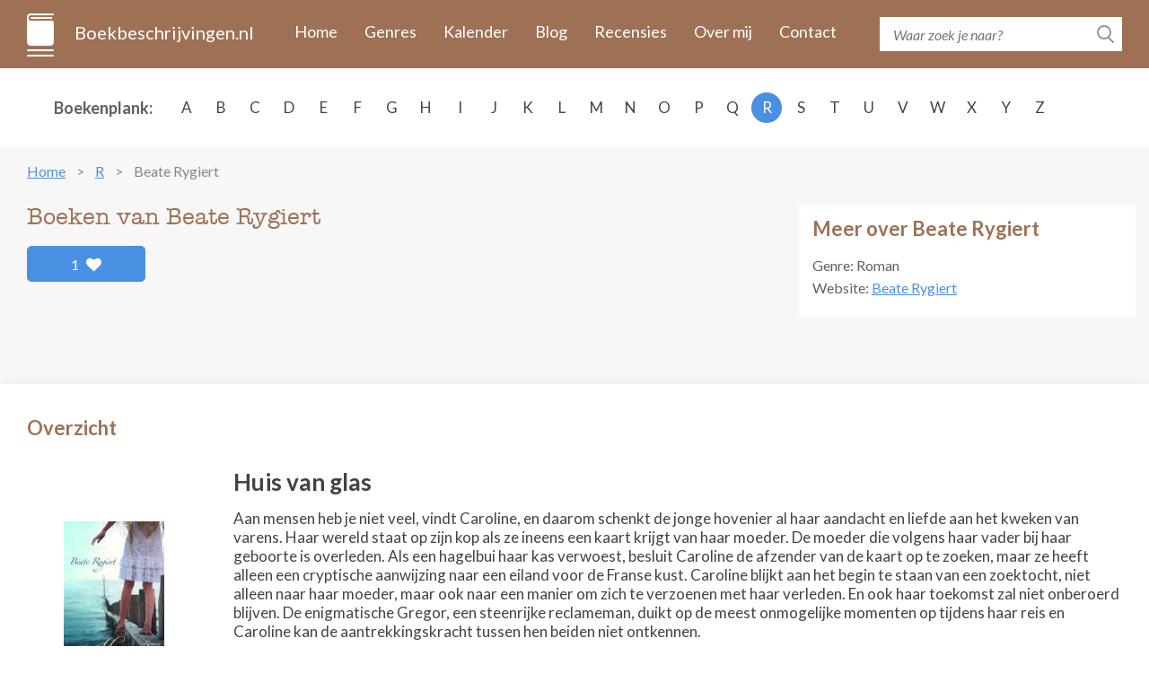

--- FILE ---
content_type: text/html; charset=UTF-8
request_url: https://www.boekbeschrijvingen.nl/rygiert-beate/rygiert.html
body_size: 5250
content:
<!DOCTYPE html>
<html lang="en">
<head>
    <meta charset="utf-8" />
	<title>De boeken van Beate Rygiert op volgorde - Boekbeschrijvingen.nl</title>
	
    <meta name="description" content="Alle boeken van Beate Rygiert in één overzicht met boekomslag, flaptekst en publicatie historie. Inclusief informatie over de series en de volgorde van de boeken.">
    <meta http-equiv="X-UA-Compatible" content="IE=edge" />
    <meta name="viewport" content="width=device-width, initial-scale=1.0, maximum-scale=1.0, user-scalable=0" />
    <link rel="shortcut icon" href="/img/favicon.png" />	
	<meta name="format-detection" content="telephone=no">

    <link rel="stylesheet" href="https://maxcdn.bootstrapcdn.com/bootstrap/3.3.7/css/bootstrap.min.css" integrity="sha384-BVYiiSIFeK1dGmJRAkycuHAHRg32OmUcww7on3RYdg4Va+PmSTsz/K68vbdEjh4u" crossorigin="anonymous" />
    <link href="https://fonts.googleapis.com/css?family=Lato:400,400i,700,700i&amp;subset=latin-ext" rel="stylesheet" />
    <link href="/css/fontawesome.css" rel="stylesheet" />
    <link href="/css/jquery.scrollbar.css" rel="stylesheet" />
    <link href="/css/main.css?ver=2019-10-31" rel="stylesheet" />
    <link href="/css/_retina.css" rel="stylesheet" />

    <!-- HTML5 shim and Respond.js for IE8 support of HTML5 elements and media queries -->
    <!--[if lt IE 9]>
    <script src="https://oss.maxcdn.com/html5shiv/3.7.2/html5shiv.min.js"></script>
    <script src="https://oss.maxcdn.com/respond/1.4.2/respond.min.js"></script>
    <![endif]-->
    <script src='https://www.google.com/recaptcha/api.js'></script>

<script async src="https://cdn.fuseplatform.net/publift/tags/2/2297/fuse.js"></script>
</head>
  <body>
    <!-- #total-wrap -->
    <div id="total-wrap">
      <div id="main-nav">
        <div class="container clearfix">
          <div id="main-nav-1" class="clearfix">
            <a href="/" class="logo">Boekbeschrijvingen.nl</a>
            <a href="javascript:void(0);" data-target="#main-nav-container" data-toggle="collapse" class="collapsed nav-toggle visible-xs visible-sm">
              <span></span>
              <span></span>
              <span></span>
            </a>
            <div id="main-nav-container" class="collapse">
                <ul>
                                                                        <li><a href="/">Home</a></li>
                                                    <li><a href="/genres.html">Genres</a></li>
                                                    <li><a href="/verschijningskalender.html">Kalender</a></li>
                                                    <li><a href="/blog.html">Blog</a></li>
                                                    <li><a href="/recensies.html">Recensies</a></li>
                                                    <li><a href="/over-ons.html">Over mij</a></li>
                                                    <li><a href="/contact.html">Contact</a></li>
                                                            </ul>
            </div> <!-- #main-nav-container -->
          </div> <!-- #main-nav-1 -->
          <div id="main-nav-2">
              <form action="/zoeken.html">
              <div class="search-form">
                  <input type="text" name="q" class="text-input" placeholder="Waar zoek je naar?" />
                <button type="submit" class="btn-search-submit"></button>
              </div>
            </form>
          </div> <!-- #main-nav-2 -->
        </div> <!-- .container -->
      </div> <!-- #main-nav -->
      <div class="choose-author-wrap">
        <div class="container clearfix">
          <div class="choose-author-label">Boekenplank:</div>
          <div class="choose-author-content">
            <div class="visible-xs visible-sm">
              <div class="choose-author-dropdown">
                <a href="javascript:void(0);" data-toggle="collapse" data-target=".choose-author-dropdown-content" class="choose-author-dropdown-value">Kies</a>
                <div class="choose-author-dropdown-content collapse">
                  <div class="scrollbar-macosx">
                    <ul>
                                                    <li><a href="/a.html">A</a></li>
                                                    <li><a href="/b.html">B</a></li>
                                                    <li><a href="/c.html">C</a></li>
                                                    <li><a href="/d.html">D</a></li>
                                                    <li><a href="/e.html">E</a></li>
                                                    <li><a href="/f.html">F</a></li>
                                                    <li><a href="/g.html">G</a></li>
                                                    <li><a href="/h.html">H</a></li>
                                                    <li><a href="/i.html">I</a></li>
                                                    <li><a href="/j.html">J</a></li>
                                                    <li><a href="/k.html">K</a></li>
                                                    <li><a href="/l.html">L</a></li>
                                                    <li><a href="/m.html">M</a></li>
                                                    <li><a href="/n.html">N</a></li>
                                                    <li><a href="/o.html">O</a></li>
                                                    <li><a href="/p.html">P</a></li>
                                                    <li><a href="/q.html">Q</a></li>
                                                    <li><a href="/r.html">R</a></li>
                                                    <li><a href="/s.html">S</a></li>
                                                    <li><a href="/t.html">T</a></li>
                                                    <li><a href="/u.html">U</a></li>
                                                    <li><a href="/v.html">V</a></li>
                                                    <li><a href="/w.html">W</a></li>
                                                    <li><a href="/x.html">X</a></li>
                                                    <li><a href="/y.html">Y</a></li>
                                                    <li><a href="/z.html">Z</a></li>
                                            </ul>
                  </div> <!-- .scrollbar-macosx -->
                </div>
              </div> <!-- .choose-author-dropdown -->
            </div> <!-- .visible-xs.visible-sm -->
            <div class="hidden-xs hidden-sm">
              <div class="choose-author-desktop-content">
                    <ul>
                                                                                    <li><a href="/a.html">A</a></li>
                                                                                                                <li><a href="/b.html">B</a></li>
                                                                                                                <li><a href="/c.html">C</a></li>
                                                                                                                <li><a href="/d.html">D</a></li>
                                                                                                                <li><a href="/e.html">E</a></li>
                                                                                                                <li><a href="/f.html">F</a></li>
                                                                                                                <li><a href="/g.html">G</a></li>
                                                                                                                <li><a href="/h.html">H</a></li>
                                                                                                                <li><a href="/i.html">I</a></li>
                                                                                                                <li><a href="/j.html">J</a></li>
                                                                                                                <li><a href="/k.html">K</a></li>
                                                                                                                <li><a href="/l.html">L</a></li>
                                                                                                                <li><a href="/m.html">M</a></li>
                                                                                                                <li><a href="/n.html">N</a></li>
                                                                                                                <li><a href="/o.html">O</a></li>
                                                                                                                <li><a href="/p.html">P</a></li>
                                                                                                                <li><a href="/q.html">Q</a></li>
                                                                                                                <li><a class="active" href="/r.html">R</a></li>
                                                                                                                <li><a href="/s.html">S</a></li>
                                                                                                                <li><a href="/t.html">T</a></li>
                                                                                                                <li><a href="/u.html">U</a></li>
                                                                                                                <li><a href="/v.html">V</a></li>
                                                                                                                <li><a href="/w.html">W</a></li>
                                                                                                                <li><a href="/x.html">X</a></li>
                                                                                                                <li><a href="/y.html">Y</a></li>
                                                                                                                <li><a href="/z.html">Z</a></li>
                                                                        </ul>
              </div>
            </div> <!-- .hidden-xs.hidden-sm -->
          </div> <!-- .choose-author-content -->
        </div> <!-- .container -->
      </div> <!-- .choose-author-wrap -->
      <div class="page-content">
        <div class="container">
            <div class="crumbtrail">
    <ul>
                                    <li><a href="/">Home</a></li>
                                                <li><a href="/r.html">R</a></li>
                                                <li><span>Beate Rygiert</span></li>
                        </ul>
</div> <!-- .crumbtrail -->
                                <div class="clearfix">
                        <div class="book-content-1-left">
                            <h1>Boeken van Beate Rygiert</h1>
                            <div id="author-likes">
                                                                    <a href="#" id="author-likes-button" data-author-id="2850" data-author-likes="1" class="btn-like pull-left">1 <span class="fas fa-heart"></span></a>
                                                            </div>
                            <div></div>
                        </div> <!-- .book-content-1-left -->
                                                                            <div class="book-content-1-right">
                                <div class="search-result-group-title">Meer over Beate Rygiert</div>
                                                                    <p>
                                    Genre: Roman                                    </p>
                                                                                                    
                                                                                                    <p>Website: <a target="_blank" href="http://www.beaterygiert.de" rel="nofollow">Beate Rygiert</a></p>
                                                                                            </div> <!-- .book-content-1-right -->
                                            </div> <!-- .clearfix -->
				        <br>
<div id="publift_book_header">
  <!-- 71161633/book_header/book_header -->
  <div data-fuse="22258963827"></div>
</div>
                    
                                                    <div class="blog-content clearfix">
                        <h2 class="search-result-group-title">Overzicht</h2>
                        <div>
                                                            <div class="search-result-group" id="14757">
                                <div class="clearfix">
                                    <div class="blog-item-title visible-xs"><span>Huis van glas</span></div>
									<div class="book-single-left">
                                    <span class="book-single-picture">
                                      <img src="/images/14757/huis-van-glas.jpg" alt="Huis van glas" class="img-responsive" />
                                    </span>
                                                                            <div  id="book-buy-now-14757" class="books-list-buy-now">
                                            <div class="loader"></div>
                                        </div> <!-- .books-list-buy-now -->
                                                                        <div class="book-likes">
                                                                                    <a href="#" class="book-likes-button btn-like pull-left" data-book-id="14757" data-book-likes="0">Leuk <span class="fas fa-heart"></span></a>
                                                                            </div>
                                  </div> <!-- .book-single-left -->
                                  <div class="book-single-right">
                                    <div class="book-collapsible-content-2" id="book-expand-14757">
                                        <div class="book-single-content">
                                            <div class="blog-item-title hidden-xs"><span>Huis van glas</span></div>
                                            <div>Aan mensen heb je niet veel, vindt Caroline, en daarom schenkt de jonge hovenier al haar aandacht en liefde aan het kweken van varens.

Haar wereld staat op zijn kop als ze ineens een kaart krijgt van haar moeder. De moeder die volgens haar vader bij haar geboorte is overleden. Als een hagelbui haar kas verwoest, besluit Caroline de afzender van de kaart op te zoeken, maar ze heeft alleen een cryptische aanwijzing naar een eiland voor de Franse kust.

Caroline blijkt aan het begin te staan van een zoektocht, niet alleen naar haar moeder, maar ook naar een manier om zich te verzoenen met haar verleden. En ook haar toekomst zal niet onberoerd blijven. De enigmatische Gregor, een steenrijke reclameman, duikt op de meest onmogelijke momenten op tijdens haar reis en Caroline kan de aantrekkingskracht tussen hen beiden niet ontkennen.</div>
                                                                                    </div> <!-- .book-single-content -->
                                                                                                                                                                    <div class="book-single-bottom clearfix">
                                                <div class="book-single-bottom-right">
                                                    <span class="bsbr-label">Schrijver:</span> <span class="bsbr-value">Beate Rygiert</span>
                                                    <br />
                                                                                                        <span class="bsbr-label">Oorspronkelijke titel:</span> <span class="bsbr-value">Das Liebesleben der Farne</span>
                                                    <br />
                                                                                                                                                            <span class="bsbr-label">Eerste uitgave:</span> <span class="bsbr-value">2009</span>
                                                    <br />
                                                                                                                                                            <span class="bsbr-label">ISBN/EAN:</span> <span class="bsbr-value">978-90-475-1228-8</span>
                                                    <br />
                                                                                                                                                                                                                                                                                <span class="bsbr-label">Uitgever:</span> <span class="bsbr-value">Unieboek</span>
                                                                                                                                                            </div> <!-- .book-single-bottom-right -->
                                            </div> <!-- .book-single-bottom -->
                                                                            </div> <!-- .book-collapsible-content -->
                                  </div> <!-- .book-single-right -->
                                </div> <!-- .clearfix -->
                                </div> <!-- .search-result-group -->
                                                    </div>
                    </div> <!-- .blog-content -->
                                <br>
<div id="publift_book_footer">
  <!-- 71161633/book_footer/book_footer -->
  <div data-fuse="22258963833"></div>
</div>
                                  </div> <!-- .container -->
      </div> <!-- .page-content -->
        <div id="page-loader"></div>

    </div> <!-- #total-wrap -->
    <div id="footer">
              <div id="footer-1">
        <div class="container">
          <div class="row">
            <div class="footer-col col-sm-4">
              <h3>Populaire schrijvers</h3>
              <ul>
                                            <li><a href="/mcfadden-freida/mcfadden.html">McFadden, Freida</a></li>
                                            <li><a href="/arlidge-mj/arlidge.html">Arlidge, M.J.</a></li>
                                            <li><a href="/slaughter-karin/slaughter.html">Slaughter, Karin</a></li>
                                            <li><a href="/baldacci-david/baldacci.html">Baldacci, David</a></li>
                                            <li><a href="/brown-dan/brown.html">Brown, Dan</a></li>
                                  </ul>
            </div> <!-- .footer-col -->
            <div class="footer-col col-sm-4">
              <h3>Nieuwe schrijvers</h3>
              <ul>
                                            <li><a href="/mara-blake/mara.html">Mara, Blake</a></li>
                                            <li><a href="/skybaeck-frida/skybaeck.html">Skybäck, Frida</a></li>
                                            <li><a href="/robinson-emma/robinson.html">Robinson, Emma</a></li>
                                            <li><a href="/duncan-tessa/duncan.html">Duncan, Tessa</a></li>
                                            <li><a href="/vincent-tille/vincent.html">Vincent, Tille</a></li>
                                  </ul>
            </div> <!-- .footer-col -->
            <div class="footer-col col-sm-4">
              <h3>Populaire boeken</h3>
              <ul>
                                            <li><a href="/sabard-clarisse/sabard.html#34786">Sabard, Clarisse</a> <span class="footer-author-note">- Flora's erfenis</span></li>
                                            <li><a href="/mcfadden-freida/mcfadden.html#34180">McFadden, Freida</a> <span class="footer-author-note">- De crash</span></li>
                                            <li><a href="/mcfadden-freida/mcfadden.html#35030">McFadden, Freida</a> <span class="footer-author-note">- De draagmoeder</span></li>
                                            <li><a href="/arlidge-mj/arlidge.html#34865">Arlidge, M.J.</a> <span class="footer-author-note">- De grootste fout</span></li>
                                            <li><a href="/mcfadden-freida/mcfadden.html#31119">McFadden, Freida</a> <span class="footer-author-note">- De hulp</span></li>
                                  </ul>
            </div> <!-- .footer-col -->
          </div> <!-- .row -->
        </div> <!-- .container -->
      </div> <!-- #footer-1 -->
              <div id="footer-2">
        <div class="container">
            <p>Copyright © 2026 <a href="https://www.boekbeschrijvingen.nl/">Boekbeschrijvingen.nl</a></p>
            <div class="fotter-2-resources"><a href="/uitgeverijen.html">Uitgeverijen</a></div>
        </div> <!-- .container -->
<div id="publift_desk_footer_placeholder"></div>
<div id="publift_desk_footer_sticky" style="position: fixed; bottom: 0; left: 0; right: 0;">
  <!-- 71161633/desk_footer_sticky_/desk_footer_sticky  -->
  <div data-fuse="22258963719"></div>
</div>
<script>
  window.setInterval(publift_desk_footer_height, 1000);
  function publift_desk_footer_height() {
    $('#publift_desk_footer_placeholder').css('height', $('#publift_desk_footer_sticky').css('height'));
  }
</script>
<div id="publift_mob_footer_placeholder"></div>
<div id="publift_mob_footer_sticky" style="position: fixed; bottom: 0; left: 0; right: 0;">
  <!-- 71161633/mob_footer_sticky/mob_footer_sticky -->
  <div data-fuse="22258963818"></div>
</div>
<script>
  window.setInterval(publift_mob_footer_height, 1000);
  function publift_mob_footer_height() {
    $('#publift_mob_footer_placeholder').css('height', $('#publift_mob_footer_sticky').css('height'));
  }
</script>
      </div> <!-- #footer-2 -->
    </div> <!-- #footer -->

    <!-- To detect which environment we are in -->
    <div id="environment-xs" class="visible-xs"></div>
    <div id="environment-sm" class="visible-sm"></div>
    <div id="environment-md" class="visible-md"></div>
    <div id="environment-lg" class="visible-lg"></div>

    <script src="https://code.jquery.com/jquery-3.2.1.min.js" integrity="sha256-hwg4gsxgFZhOsEEamdOYGBf13FyQuiTwlAQgxVSNgt4=" crossorigin="anonymous"></script>
    <script src="https://maxcdn.bootstrapcdn.com/bootstrap/3.3.7/js/bootstrap.min.js" integrity="sha384-Tc5IQib027qvyjSMfHjOMaLkfuWVxZxUPnCJA7l2mCWNIpG9mGCD8wGNIcPD7Txa" crossorigin="anonymous"></script>
    <script src="//cdnjs.cloudflare.com/ajax/libs/jquery-form-validator/2.3.26/jquery.form-validator.min.js"></script>
    <script src="/js/jquery-ui.min.js"></script>
    <script src="/js/jquery.scrollTo.js"></script>
    <script src="/js/jquery.bxslider-responsive.js"></script>
    <script src="/js/jquery.autosize.js"></script>
    <script src="/js/jquery.scrollbar.js"></script>
    <script src="/js/main.js?ver=2019-10-28"></script>
	
	<!-- Global site tag (gtag.js) - Google Analytics -->
	<script async src="https://www.googletagmanager.com/gtag/js?id=UA-82761028-5"></script>
	<script>
	  window.dataLayer = window.dataLayer || [];
	  function gtag(){dataLayer.push(arguments);}
	  gtag('js', new Date());
	  gtag('config', 'UA-82761028-5', { 'anonymize_ip': true });
	  gtag('config', 'AW-875251980');
	</script>
  </body>
</html><script>
var isBolcomApiCall = true;

$(function() {
    var bookId = 14757;
    var params = {"book_id": bookId, "amount": 1};
    $.get("/books/add_visitor_hits", params);
    
    if (isBolcomApiCall) {
        $('.loader').show();

        var params = {'author_id': 2850};

        $.get("/authors/get_book_prices", params, function(data) {
            $.each(JSON.parse(data), function(key, bookData) {
                var bookId = bookData.book_id;
                var bookOutUrl = bookData.book_out_url;
                var bookPrice = bookData.book_price;

                if (bookPrice !== null && typeof bookPrice !== "undefined" && bookPrice !== "" && bookPrice.length !== 0) {
                    $('#book-buy-now-' + bookId).html('<a rel="nofollow" target="_blank" href="' + bookOutUrl + '" class="btn-buy-now">Koop Nu €' + bookPrice + '</a>');
                } else {
                    $('#book-buy-now-' + bookId).html('');
                }

                $('.loader').hide();
            });
        });
    }
    
    $('#author-likes-button').click(function(event) {
        event.preventDefault();
        var current = this;
        
        var authorId = $(current).data('author-id');
        var authorLikes = $(current).data('author-likes');
        var params = {"author_id": authorId};
        
        $.get("/authors/add_likes", params, function(data) {
            var likes = authorLikes + 1;
            $(current).replaceWith($('<span class="btn-like pull-left">' + likes + ' <span class="fas fa-heart"></span>' + '</span>'));
        });
    });
    
    $('.book-likes-button').click(function(event) {
        event.preventDefault();
        var current = this;
        
        var bookId = $(current).data('book-id');
        var bookLikes = $(current).data('book-likes');
        var params = {"book_id": bookId};
        
        $.get("/books/add_likes", params, function(data) {
            var likes = bookLikes + 1;
            $(current).replaceWith($('<span class="btn-like pull-left">' + likes + ' <span class="fas fa-heart"></span>' + '</span>'));
        });
    });
    
});    
</script>
<style>
.loader {
    border: 16px solid #f3f3f3; /* Light grey */
    border-top: 16px solid #3498db; /* Blue */
    border-radius: 50%;
    width: 15px;
    height: 15px;
    animation: spin 2s linear infinite;
    margin: 5px auto;
}

@keyframes spin {
    0% { transform: rotate(0deg); }
    100% { transform: rotate(360deg); }
}
</style>



--- FILE ---
content_type: text/html; charset=UTF-8
request_url: https://www.boekbeschrijvingen.nl/authors/get_book_prices?author_id=2850
body_size: 75
content:
[{"book_id":"14757","book_out_url":"\/out\/14757.html","book_price":""}]

--- FILE ---
content_type: text/html; charset=utf-8
request_url: https://www.google.com/recaptcha/api2/aframe
body_size: -88
content:
<!DOCTYPE HTML><html><head><meta http-equiv="content-type" content="text/html; charset=UTF-8"></head><body><script nonce="PgPf_JAeEmuFYyEpUDmarA">/** Anti-fraud and anti-abuse applications only. See google.com/recaptcha */ try{var clients={'sodar':'https://pagead2.googlesyndication.com/pagead/sodar?'};window.addEventListener("message",function(a){try{if(a.source===window.parent){var b=JSON.parse(a.data);var c=clients[b['id']];if(c){var d=document.createElement('img');d.src=c+b['params']+'&rc='+(localStorage.getItem("rc::a")?sessionStorage.getItem("rc::b"):"");window.document.body.appendChild(d);sessionStorage.setItem("rc::e",parseInt(sessionStorage.getItem("rc::e")||0)+1);localStorage.setItem("rc::h",'1768289611517');}}}catch(b){}});window.parent.postMessage("_grecaptcha_ready", "*");}catch(b){}</script></body></html>

--- FILE ---
content_type: text/css
request_url: https://www.boekbeschrijvingen.nl/css/main.css?ver=2019-10-31
body_size: 6658
content:
/* * * Mobile + General * * */
@font-face {
	font-family: 'AmericanTypewriter';
	src: url('./webfonts/AmericanTypewriter.eot?#iefix') format('embedded-opentype'),  url('./webfonts/AmericanTypewriter.woff') format('woff'), url('./webfonts/AmericanTypewriter.ttf')  format('truetype'), url('./webfonts/AmericanTypewriter.svg#AmericanTypewriter') format('svg');
	font-weight: normal;
 	font-style: normal;
}
html{
}
body{
	font-family: 'Lato', sans-serif;
	line-height: 1.2941;
	font-size: 17px;
	color: #434343;
}
.font-american{
	font-family: 'AmericanTypewriter', sans-serif;
}
a{
	transition: all .3s;
	text-decoration: underline;
	color: #4A90E2;
}
a:hover, a:active, a:focus{
	text-decoration: none;
}
.img-fullwidth{
	width: 100%;
	display: block;
}
.bgr-stretch{
	background-repeat: no-repeat;
	background-position: 50% 50%;
	background-size: cover;
}
*:first-child{
	margin-top: 0;
}
*:last-child{
	margin-bottom: 0;
}
img{
	max-width: 100%;
}
.nav-plain > ul, .plain-nav > ul{
	font-size: 0;
	margin: 0;
	padding: 0;
	list-style-type: none;
}
.nav-plain > ul > li, .plain-nav > ul > li{
	vertical-align: middle;
	display: inline-block;
}
.upper, .uppercase{
	text-transform: uppercase;
}
.nowrap{
	white-space: nowrap;
}
.bx-wrapper{
	position: relative;
}
.bxslider{
	margin: 0;
	padding: 0;
	list-style-type: none;
}
#total-wrap{
	overflow: hidden;
}

/* * Footer * */
#footer{
	color: #FFE7D3;
	font-size: 16px;
}
#footer a{
	color: #FFE7D3;
	text-decoration: none;
}
#footer a:hover, #footer a:active, #footer a:focus{
	color: #fff;
	text-decoration: underline;
}
#footer-1{
	background-color: #9E7155;
	padding: 26px 0 1px;
}
#footer-2{
	background-color: #825D46;
	padding: 17px 0;
}
#footer h3{
	font-size: 24px;
	font-weight: normal;
	font-family: 'AmericanTypewriter', sans-serif;
	margin-bottom: 20px;
	color: #fff;
}
.footer-author-note{
	font-style: italic;
}
#footer-1 a{
	font-weight: bold;
}
#footer-1 ul{
	margin: 0;
	padding: 0;
	list-style-type: none;
}
#footer-1 li+li{
	margin-top: 8px;
}
.footer-col{
	margin-bottom: 65px;
}

/* * About page * */
.page-content{
	background-color: #f7f7f7;
	padding: 17px 0 68px;
}
h1, h2{
	font-family: 'AmericanTypewriter', sans-serif;
	font-size: 26px;
	color: #9E7155;
	margin: 0 0 18px;
	font-weight: normal;
}
.crumbtrail{
	margin-bottom: 27px;
	color: #878787;
}
.crumbtrail ul{
	font-size: 0;
	margin: 0;
	padding: 0;
	list-style-type: none;
}
.crumbtrail li{
	font-size: 16px;
	display: inline-block;
}
.crumbtrail li+li:before{
	content: '>';
	margin: 0 12px;
}
.about-banner-link{
	font-size: 11px;
	text-align: right;
}
.about-banner-link a{
	color: #0053E3;
}
.about-banner-wrap{
	margin: 27px auto 32px;
	max-width: 320px;
}
.about-banner{
	text-decoration: none;
	display: block;
	color: #fff !important;
	padding: 7px 18px 0 12px;
	margin-bottom: 10px;
	/* Permalink - use to edit and share this gradient: http://colorzilla.com/gradient-editor/#4393f8+0,69caf0+100 */
	background: #4393f8; /* Old browsers */
	background: -moz-linear-gradient(left,  #4393f8 0%, #69caf0 100%); /* FF3.6-15 */
	background: -webkit-linear-gradient(left,  #4393f8 0%,#69caf0 100%); /* Chrome10-25,Safari5.1-6 */
	background: linear-gradient(to right,  #4393f8 0%,#69caf0 100%); /* W3C, IE10+, FF16+, Chrome26+, Opera12+, Safari7+ */
	filter: progid:DXImageTransform.Microsoft.gradient( startColorstr='#4393f8', endColorstr='#69caf0',GradientType=1 ); /* IE6-9 */
}
.about-banner-content{
	display: block;
	text-align: center;
	width: 100%;
	float: left;
	padding-top: 5px;
	padding-bottom: 10px;
}
.about-banner-title{
	display: block;
	font-size: 22px;
	font-weight: bold;
	margin-bottom: 5px;
}
.about-banner-text{
	display: block;
	font-size: 14px;
	font-style: italic;
	line-height: 1;
}
.about-banner-picture{
	margin-left: -76px;
	width: 76px;
	float: left;
	display: block;
}
.choose-author-wrap{
	color: #606060;
	background-color: #fff;
	padding: 21px 0;
	text-align: right;
	font-size: 0;
	white-space: nowrap;
}
.choose-author-label{
	font-size: 18px;
	font-weight: bold;
	vertical-align: middle;
	margin-right: 23px;
	display: inline-block;
	white-space: normal;
}
.choose-author-content{
	vertical-align: middle;
	display: inline-block;
	width: 114px;
	white-space: normal;
}
.choose-author-dropdown{
	border: 1px solid #a2a2a2;
	border-radius: 4px;
	position: relative;
	background-color: #fff;
}
.choose-author-dropdown-value{
	font-size: 16px;
	color: #434343 !important;
	text-decoration: none;
	padding-left: 12px;
	padding-right: 30px;
	text-align: left;
	display: block;
	line-height: 41px;
	position: relative;
	height: 41px;
	overflow: hidden;
    white-space: nowrap;
    text-overflow: ellipsis;
}
.choose-author-dropdown-value:after{
	content: '';
	background-image: url(../img/icon-select-dd-1.png);
	width: 14px;
	height: 7px;
	right: 10px;
	top: 18px;
	position: absolute;
}
.choose-author-dropdown-content{
	background-color: #fff;
	margin-top: -3px;
	border: 1px solid #a2a2a2;
	border-top: none;
	border-radius: 0 0 4px 4px;
	position: absolute;
	left: -1px;
	top: 100%;
	right: -1px;
	z-index: 900;
}
.choose-author-dropdown-content ul{
	margin: 0;
	padding: 0 12px 12px;
	list-style-type: none;
}
.choose-author-dropdown-content li{
	font-size: 17px;
	text-align: left;
}
.choose-author-dropdown-content a{
	color: #434343;
	text-decoration: none;
	padding: 0 3px;
	display: block;
	overflow: hidden;
    white-space: nowrap;
    text-overflow: ellipsis;
}
.choose-author-dropdown-content a:hover, .choose-author-dropdown-content a:active, .choose-author-dropdown-content a:focus{
	color: #434343;
	text-decoration: underline;
}

/* * Main nav * */
.logo{
	font-size: 20px;
	color: #fff !important;
	background-image: url(../img/logo-icon.png);
	background-repeat: no-repeat;
	text-decoration: none;
	padding-left: 53px;
	height: 48px;
	float: left;
	padding-top: 9px;
	background-position: 0 0;
	width: 250px;
	position: relative;
}
#main-nav{
	background-color: #9e7155;
}
#main-nav-1{
	position: relative;
	padding: 17px 0;
}
#main-nav-1-instead{
	height: 82px;
}
#main-nav-2{
	padding: 4px 0 18px;
	position: relative;
}
.search-form{
	position: relative;
}
.search-form .text-input{
	background-color: #fff;
	padding: 8px 15px;
	height: 38px;
	border: none;
	width: 100%;
	font-size: 16px;
	font-style: italic;
}
.btn-search-submit{
	background-color: transparent;
	border: none;
	width: 38px;
	height: 38px;
	position: absolute;
	top: 0;
	right: 0;
	background-image: url(../img/icon-search.png);
	background-repeat: no-repeat;
	background-position: 50% 50%;
}
.nav-toggle{
	width: 60px;
	height: 60px;
	float: right;
	padding-top: 15px;
	position: absolute;
	margin-right: -15px;
	top: 8px;
	right: 0;
}
.nav-toggle > span{
	margin: 0 auto;
	width: 30px;
	height: 4px;
	display: block;
	background-color: #fff;
	border-radius: 1px;
	position: absolute;
	left: 15px;
	border-radius: 2px;
}
.nav-toggle > span:nth-child(2){
	-webkit-transition: background .3s;
	transition: background .3s;
	top: 30px;
}
.nav-toggle > span:nth-child(1),
.nav-toggle > span:nth-child(3){
	-webkit-transition-duration: 0.3s, 0.3s;
	transition-duration: 0.3s, 0.3s;
	-webkit-transition-delay: 0.3s, 0;
	transition-delay: 0.3s, 0;
}
.nav-toggle > span:nth-child(1){
	-webkit-transition-property: top, -webkit-transform;
	transition-property: top, transform;
	top: 20px;
}
.nav-toggle > span:nth-child(3) {
	-webkit-transition-property: top, -webkit-transform;
	transition-property: top, transform;
	top: 40px;
}
.nav-toggle.active {
}
.nav-toggle.active > span:nth-child(2){
	background-color: transparent;
}
.nav-toggle.active > span:nth-child(1) {
	position: absolute;
	top: 50%;
	-webkit-transform: rotate(45deg);
	-ms-transform: rotate(45deg);
	transform: rotate(45deg);
}
.nav-toggle.active > span:nth-child(3) {
	position: absolute;
	top: 50%;
	-webkit-transform: rotate(-45deg);
	-ms-transform: rotate(-45deg);
	transform: rotate(-45deg);
}
.nav-toggle.active > span:nth-child(1),
.nav-toggle.active > span:nth-child(3){
	-webkit-transition-delay: 0, 0.3s;
	transition-delay: 0, 0.3s;
}
#main-nav-container{
	clear: both;
	text-align: center;
}
#main-nav-container > ul{
	font-size: 0;
	margin: 0;
	padding: 23px 0 0;
	list-style-type: none;
}
#main-nav-container > ul > li{
	font-size: 22px;
}
#main-nav-container > ul > li+li{
	margin-top: 20px;
}
#main-nav-container > ul > li > a{
	color: #fff;
	text-decoration: none;
	border-bottom: 3px solid transparent;
	display: inline-block;
	padding-bottom: 6px;
}
#main-nav-container > ul > li > a:hover, #main-nav-container > ul > li.active > a{
	border-bottom: 3px solid #e6d9d0;
}

/* * Blog * */
.blog-content{
	background-color: #fff;
	padding: 35px 15px 45px;
	margin: 39px -15px 0;
	box-shadow: 0 2px 13px rgba(0,0,0,.08);
}
.blog-item-likes{
	font-size: 16px;
}
.blog-item-likes .fa-heart{
	color: #92c72f;
}
.blog-item{
	margin-bottom: 45px;
}
.blog-item-picture{
	width: 91px;
	float: left;
	margin: 0 30px 25px 0;
	position: relative;
}
.blog-item-title{
	font-size: 26px;
	line-height: 32px;	
	font-weight: bold;
	margin-bottom: 10px;

        font-family: 'Lato', sans-serif;
        color: #434343;
}
.blog-item-top{
	margin-bottom: 10px;
	position: relative;
}
.blog-item-title a{
	color: #434343;
	text-decoration: none;
}
.blog-item-content{
	margin-top: -5px;
}
.btn-show-more{
	font-size: 16px;
	color: #5d9be5;
	text-decoration: none;
	padding: 7px 15px;
	text-align: center;
	min-width: 140px;
	border: 1px solid #5d9be5;
	border-radius: 5px;
	display: inline-block;
}
.btn-show-more:hover, .btn-show-more:active, .btn-show-more:focus{
	color: #fff;
	background-color: #5d9be5;
	text-decoration: none;
}
.blog-banner{
	color: #fff;
	text-align: center;
	padding: 5px 0 14px;
	display: block;
	color: #fff !important;
	text-decoration: none;
	/* Permalink - use to edit and share this gradient: http://colorzilla.com/gradient-editor/#79ffdd+0,0869ee+100 */
	background: #79ffdd; /* Old browsers */
	background: -moz-linear-gradient(45deg,  #79ffdd 0%, #0869ee 100%); /* FF3.6-15 */
	background: -webkit-linear-gradient(45deg,  #79ffdd 0%,#0869ee 100%); /* Chrome10-25,Safari5.1-6 */
	background: linear-gradient(45deg,  #79ffdd 0%,#0869ee 100%); /* W3C, IE10+, FF16+, Chrome26+, Opera12+, Safari7+ */
	filter: progid:DXImageTransform.Microsoft.gradient( startColorstr='#79ffdd', endColorstr='#0869ee',GradientType=1 ); /* IE6-9 fallback on horizontal gradient */
}
.blog-banner-top{
	margin: 0 auto;
	display: block;
	margin-bottom: 19px;
}
.blog-banner .about-banner-title{
	font-size: 26px;
	margin-bottom: 6px;
}
.blog-banner .about-banner-text{
	font-size: 18px;
	line-height: 1;
}
.blog-item:last-child{
	margin-bottom: 0;
}
.blog-related-wrap{
	border-top: 1px solid #a88067;
	padding-top: 40px;
	margin-top: 50px;
}
.blog-related-wrap h1, .blog-related-wrap h2{
	margin-bottom: 40px;
}
.blog-single-item-content{
	margin-bottom: 34px;
}
.blog-single-item-picture{
	margin-bottom: 30px;
}
.btn-like{
	color: #fff;
	background-color: #4a90e2;
	text-align: center;
	text-decoration: none;
	border: 1px solid #4a90e2;
	border-radius: 5px;
	width: 132px;
	height: 40px;
	line-height: 40px;
	font-size: 16px;
}
.btn-like:hover, .btn-like:active, .btn-like:focus{
	color: #4a90e2;
	background-color: #fff;
}
.btn-share{
	font-size: 18px;
	color: #fff;
	background-color: #ff6200;
	text-align: center;
	text-decoration: none;
	border: 1px solid #ff6200;
	border-radius: 5px;
	width: 132px;
	height: 42px;
	line-height: 40px;
}
.btn-share:hover, .btn-share:active, .btn-share:focus{
	color: #ff6200;
	background-color: #fff;
}
.blog-single-item .blog-item-top{
	margin-bottom: 17px;
}

/* * Search results * */
.search-result-group{
}
.search-result-group+.search-result-group{
	border-top: 1px solid #a88067;
	margin-top: 36px;
	padding-top: 38px;
}
.search-result-item{
	font-size: 16px;
	/*margin-bottom: 7px;*/
	color: #606060;
}
.search-result-group-title{
	font-size: 22px;
	font-weight: bold;
	color: #9E7155;
	margin-bottom: 30px;
	font-family: 'Lato', sans-serif;
	line-height: 1.2941;
}
.search-result-item a{
	color: #606060;
	text-decoration: none;
}
.search-result-item a:hover, .search-result-item a:active, .search-result-item a:focus{
	text-decoration: underline;
}
.search-result-item div {
	margin-bottom: 5px;
}


/* * Book * */
.book-content-1-right{
	padding: 13px 15px 17px;
	font-size: 16px;
	background-color: #fff;
	margin: 0 -15px;
	color: #606060;
}
.book-content-1-right .search-result-group-title{
	margin-bottom: 17px;
}
.book-content-1-right p{
	margin-bottom: 5px;
}
.book-content-1-right{
	margin-bottom: 35px;
}
.book-single-camera{
	min-height: 54px;
	font-size: 13px;
	background-color: #faf7f2;
	background-image: url(../img/icon-camera.png);
	background-repeat: no-repeat;
	background-position: 13px 50%;
	background-size: 52px auto;
	line-height: 16px;
	margin-bottom: 10px;
	padding: 14px 14px 14px 90px;
}
.book-single-content{
	margin-bottom: 45px;
}
.book-single-left{
	margin-bottom: 5px;
	position: relative;
}
.book-single-bottom{
	background-color: #fafafa;
	padding: 15px 10px;
}
.book-single-bottom-left{
	background-color: #fff;
	margin-bottom: 20px;
	padding: 15px 10px 15px 0;
}
.book-single-bottom-right{
	font-size: 13px;
	line-height: 16px;
	padding: 0 10px;
}
.book-single-content ul,
.book-single-content ol {
    list-style-position: inside;
	padding: 0;
}
.bsbr-label{
	width: 130px;
	display: inline-block;
	font-size: 13px;
}
.bsbr-value{
	font-size: 13px;
}
.book-single-bottom-left-link{
	font-size: 32px;
	font-weight: bold;
	text-align: center;
	line-height: 42px;
	padding-right: 175px;
	width: 100%;
	float: left;
}
.book-single-bottom-left-link a{
	color: #000;
	text-decoration: none;
}
.book-single-bottom-left-btn{
	margin-left: -175px;
	width: 175px;
	float: left;
}
.btn-buy-now{
	max-width: 175px;
	margin: 0 auto;
	font-size: 18px;
	color: #fff;
	background-color: #ff6200;
	border: 1px solid #ff6200;
	text-align: center;
	text-decoration: none;
	line-height: 40px;
	border-radius: 5px;
	width: 100%;
	height: 40px;
	display: block;
}
.btn-buy-now:hover, .btn-buy-now:active, .btn-buy-now:focus{
	color: #ff6200;
	background-color: #fff;
}

/* * Books * */
.books-quick-search{
    margin: 40px 0;
    width: 100%;
}

@media (min-width: 768px) {
    .books-quick-search {
        width: 50%;
        float: left;
    }
}
@media (min-width: 992px) {
    .books-quick-search {
        width: 40%;
        float: left;
    }
}
@media (min-width: 1200px) {
    .books-quick-search {
        /*width: 35%;*/
        width: 40%;
        float: left;
    }
}
.books-quick-search-1{
	width: 130px;
	float: left;
	font-size: 18px;
    font-weight: bold;
    color: #606060;
    line-height: 42px;
}
.books-quick-search-2{
	margin-left: -130px;
	width: 100%;
	float: left;
	padding-left: 130px;
}
.books-quick-search-2 .choose-author-dropdown{
	max-width: 300px;
}
.books-block{
	margin-bottom: 40px;
}
.books-list-1{
	margin: 0 -10px;
}
.books-list-1 > div{
	padding-left: 10px;
	padding-right: 10px;
}
.book-item-1{
	margin-bottom: 20px;
}
.book-item-1:nth-child(2n+1){
	clear: both;
}
.book-item-1-link{
	font-size: 16px;
	color: #606060;
	text-decoration: none;
	display: block;
	line-height: 18px;
}
.book-item-1-link:hover, .book-item-1-link:active, .book-item-1-link:focus{
	color: #000;
	text-decoration: none;
}
.book-item-1-picture{
	margin-bottom: 12px;
	display: block;
	padding-top: 150%;
    position: relative;
    max-width: 170px;
}
.book-single-picture{
	display: block;
	padding-top: 150%;
    position: relative;
    max-width: 194px;
}
.book-item-1-picture img, .book-single-picture img{
	position: absolute;
	left: 50%;
	top: 50%;
	-webkit-transform: translate(-50%, -50%);
	transform: translate(-50%, -50%);
	max-width: 100% !important;
	width: auto !important;
}
.book-item-1-title{
	display: block;
}
.dbo-ttl{
	margin-top: 65px;
}
.book-single-right .blog-item-title{
	margin-bottom: 14px;
}
.books-list-buy-now{
	margin-top: 18px;
}
.book-collapsible-content{
	margin-bottom: 20px;
	position: relative;
	max-height: 485px;
	overflow: hidden;
	transition: max-height 1s;
}
.book-collapsible-content:after{
	content: '';
	height: 175px;
    position: absolute;
    left: 0;
    right: 0;
    bottom: 0;
    transition: opacity .3s;
	/* Permalink - use to edit and share this gradient: http://colorzilla.com/gradient-editor/#1e5799+0,ffffff+100&0+0,1+100 */
	background: -moz-linear-gradient(top,  rgba(255,255,255,0) 0%, rgba(255,255,255,1) 100%); /* FF3.6-15 */
	background: -webkit-linear-gradient(top,  rgba(255,255,255,0) 0%,rgba(255,255,255,1) 100%); /* Chrome10-25,Safari5.1-6 */
	background: linear-gradient(to bottom,  rgba(255,255,255,0) 0%,rgba(255,255,255,1) 100%); /* W3C, IE10+, FF16+, Chrome26+, Opera12+, Safari7+ */
	filter: progid:DXImageTransform.Microsoft.gradient( startColorstr='#001e5799', endColorstr='#ffffff',GradientType=0 ); /* IE6-9 */
}
.book-collapsible-content.active{
	max-height: 2000px;
	margin-bottom: 0;
}
.book-collapsible-content.active:after{
	opacity: 0;
}
.books-list-buy-now .btn-buy-now{
	margin: 0;
}

/* * Contact * */
.contact-submit-wrap{
	text-align: center;
}
.form-row{
	margin-bottom: 40px;
}
.form-label-wrap{
	margin-bottom: 12px;
}
.form-label-wrap label{
	font-size: 18px;
	font-weight: bold;
	color: #606060;
	margin: 0;
	float: left;
}
.form-error-message{
	font-size: 14px;
	color: #D0021B;
	padding-top: 5px;
	float: right;
}
.form-width-1{
	max-width: 370px;
}
.form-width-2{
	max-width: 800px;
}
.btn-submit{
	font-size: 18px;
	color: #fff;
	background-color: #4a90e2;
	line-height: 42px;
	border-radius: 5px;
	width: 130px;
	height: 42px;
	display: inline-block;
	border: none;
	text-decoration: none;
	transition: all .3s;
}
.btn-submit:hover, .btn-submit:active, .btn-submit:focus{
	color: #fff;
	background-color: #90afd3;
}
.form-row .text-input{
	font-size: 16px;
	color: #434343;
	padding: 8px 15px;
	border: 1px solid #cbcbcb;
	display: block;
	width: 100%;
}
.error.form-row .text-input{
	border: 1px solid #D0021B;
}

/* * Z * */
.book-list-filter-label{
	font-size: 18px;
	font-weight: bold;
	color: #606060;
	margin-bottom: 12px;
}
.book-list-filter+.book-list-filter{
	margin-top: 36px;
}
.book-list-filters{
	margin-bottom: 35px;
}
.tbl-book-list{
	border-collapse: collapse;
	width: 100%;
}
.book-list-tbl-wrap{
	max-width: 743px;
	margin: 0 -10px;
}
.td-book-popularity .active{
	color: #b6d183;
}
.tbl-book-list th{
	font-size: 13px;
	text-align: left;
	padding: 0 10px 30px;
	color: #606060;
}
.tbl-book-list th a{
	text-decoration: none;
	color: #606060;
}
.tbl-book-list th a:hover, .tbl-book-list th a:active, .tbl-book-list th a:focus{
	color: #ff5a00;
	text-decoration: none;
}
.tbl-book-list th a.link-sort-arrow{
	color: #919191;
	text-decoration: none;
}
.tbl-book-list th a.link-sort-arrow.active, .tbl-book-list th a.link-sort-arrow:hover{
	color: #ff5a00;
	text-decoration: none;
}
.tbl-book-list td{
	font-size: 15px;
	border-bottom: 1px solid #ededed;
	padding: 10px;
}
td.td-book-popularity{
	font-size: 12px;
	color: #f4f4f4;
}
.link-book{
	font-size: 16px;
	font-weight: bold;
	color: #BC5500;
	text-decoration: none;
}
.link-book:hover, .link-book:active, .link-book:focus{
	color: #b5d082;
	text-decoration: none;
}
.book-bottom-wrap{
	text-align: center;
	position: relative;
	margin-top: 45px;
}
.book-bottom-pages{
	font-size: 16px;
	color: #C5C5C5;
	margin-bottom: 30px;
}
.bbp-digit{
	color: #949494;
}

/* * Homepage * */
.book-item-1-author{
	font-weight: bold;
	color: #BC5500;
	margin-bottom: 4px;
	display: block;
	font-size: 16px;
    line-height: 18px;
}
.widget+.widget{
	margin-top: 60px;
}
.widget-btn-wrap{
	margin-top: 35px;
}
.widget-top-wrap-x{
	margin-bottom: 35px;
}
.widget-top-wrap-x h1, .widget-top-wrap-x h2{
	vertical-align: middle;
	margin: 0 20px 0 0;
	display: inline-block;
}
.widget-select-wrap{
	vertical-align: middle;
	width: 130px;
	display: inline-block;
}
.popular-item{
	margin-bottom: 20px;
	position: relative;
	padding-left: 40px;
}
.popular-item-number{
	font-size: 22px;
	font-weight: bold;
	color: #72A70F;
	background-image: url(../img/bgr-flag-2.png);
	line-height: 45px;
	width: 50px;
	height: 45px;
	padding-left: 10px;
	position: absolute;
	left: -10px;
	top: 6px;
	text-align: center;
}
.popular-item-picture{
	width: 91px;
	float: left;
	position: relative;
}
.popular-item-text{
	margin-left: -91px;
	padding-left: 112px;
	width: 100%;
	float: left;
}
.popular-item-link{
	font-size: 16px;
	color: #606060;
	text-decoration: none;
	line-height: 18px;
	display: block;
}
.popular-item-link:hover, .popular-item-link:active, .popular-item-link:focus{
	color: #000;
	text-decoration: none;
}
.scrollbar-macosx{
	/* max-height: 264px; */
	height: 264px;
}
.home-ttl{
	margin-bottom: 42px;
}
/*
.choose-author-wrap .scrollbar-macosx{
	height: 264px;
}
*/

div.read-more {
    margin-top: 10px;
}
/* * * Small Devices * * */
@media (max-width: 767px) {
	.tbl-book-list td, .tbl-book-list th{
		padding-left: 5px;
		padding-right: 5px;
	}
	.td-book-count{
		text-align: right;
	}
	.td-book-popularity{
		width: 80px;
		font-size: 10px !important;
	}
	.btn-submit{
		width: 100%;
		display: block;
	}
	.book-single-left{
		width: 150px;
		float: left;
		margin-right: 15px;
	}
	.book-single-bottom{
		clear: both;
	}
    /*
	.book-single-right{
		margin-left: -150px;
		padding-left: 165px;
		width: 100%;
		float: left;
	}
    */

    .fotter-2-resources {
        float: none;
        margin-top: 0px;
        margin-bottom: 5px;
    }
}
@media (max-width: 991px) {
	/* * Z * */
	.blog-banner{
		max-width: 300px;
		margin: 0 auto;
		padding: 5px 20px 10px;
	}
	.blog-content-right{
		margin-top: 60px;
	}
	.choose-author-wrap{
		position: relative;
		-webkit-box-shadow: 0 2px 10px 0 rgba(0,0,0,.05);
		box-shadow: 0 2px 10px 0 rgba(0,0,0,.05);
	}
	.text-input{
		border-radius: 0 !important;
	}
	.btn-search-submit{
		background-image: url(../img/icon-search-mobile.png);
		background-size: 19px 20px;
	}
	.homepage-content-wrap, .homepage-content-wrap .homepage-content{
		padding-bottom: 0;
	}
	.homepage-content-wrap .blog-content-right{
		padding-bottom: 68px;
		background-color: #fcfcfc;
		margin: 0 -15px;
        padding-left: 15px;
        padding-right: 15px;
        border-top: 40px solid #f7f7f7;
        padding-top: 30px;
	}
	.homepage-content-wrap .blog-content-left{
		padding-bottom: 45px;
		margin-left: -15px;
        margin-right: -15px;
        padding-left: 15px;
        padding-right: 15px;
        position: relative;
        box-shadow: 0 2px 10px rgba(0,0,0,.05);
	}
}
@media (min-width: 480px) {
}
@media (min-width: 768px) {
	.footer-col{
		margin-bottom: 33px;
	}
	.about-banner-wrap{
		max-width: 728px;
	}
	.about-banner{
		padding: 7px 28px 0 6px;
	}
	.about-banner-content{

	}
	.about-banner-picture{
		margin-left: -380px;
		width: 380px;
	}
	.choose-author-wrap{
		white-space: normal;
	}

	/* * Block * */
	.blog-item-top{
		margin-bottom: 14px;
	}
	.blog-item-title{
		padding-right: 50px;
		margin-bottom: 0;
	}
	.blog-item-likes{
		position: absolute;
		top: 9px;
		right: 0;
		margin: 0;
	}
	.blog-item-picture{
		margin: 0;
	}
	.blog-item-content{
		margin-left: -91px;
		padding-left: 132px;
		width: 100%;
		float: left;
	}
	.blog-content{
		margin-left: -20px;
		margin-right: -20px;
		padding-left: 20px;
		padding-right: 20px;
	}
	.blog-single-item .blog-item-title{
		margin-bottom: 10px;
		padding-right: 0;

                font-size: 26px;
                line-height: 32px;	
                font-weight: bold;
                margin-bottom: 10px;

                font-family: 'Lato', sans-serif;
                color: #434343;
	}
        
	.blog-single-item .blog-item-likes{
		position: relative;
		top: 0;
		right: 0;
	}
	.blog-single-item-picture{
		margin: 0 40px 40px 0;
		float: left;
                max-width: 250px;
	}

	/* * Search results * */
	.search-result-item:nth-child(3n+1){
		clear: both;
	}

	/* * Book * */
/*
	.book-content-1-left{
		padding-right: 440px;
		float: left;
		margin-bottom: 0;
	}
	.book-content-1-right{
		margin-left: -375px;
		margin-right: 0;
		padding-left: 30px;
		width: 375px;
		float: left;
	}
*/
	.book-content-1-right{
		width: 375px;
		float: right;
		margin-left: 65px;
		margin-bottom: 15px;
	}
	.book-single-camera{
		background-position: 30px 50%;
		background-size: auto auto;
		padding: 18px 18px 18px 135px;
	}
	.book-single-left{
		width: 194px;
		float: left;
	}
	.book-single-right{
		margin-left: -194px;
		padding-left: 230px;
		width: 100%;
		float: left;
	}

    /* * Books * */
    .book-item-1:nth-child(2n+1){
		clear: none;
	}
	.book-item-1:nth-child(3n+1){
		clear: both;
	}
	.books-list-1{
		margin: 0 -20px;
	}
	.books-list-1 > div{
		padding-left: 20px;
		padding-right: 20px;
	}
	.books-list-buy-now .btn-buy-now{
		margin: 0 auto;
	}
	.book-collapsible-content{
		max-height: 294px;
	}

	/* * Contact * */
	.contact-submit-wrap{
		text-align: left;
	}

    /* * Z * */
    .book-list-filters{
		font-size: 0;
    }
    .book-list-filter{
    	display: inline-block;
    	vertical-align: top;
    	margin-right: 30px;
    }
    .book-list-filter:last-child{
    	margin-right: 0;
	}
    .book-list-filter+.book-list-filter{
    	margin-top: 0;
    }
    .book-list-filter-label{
    	margin-bottom: 0;
    	vertical-align: middle;
        display: inline-block;
        margin-right: 15px;
    }
    .book-list-filter-select{
    	vertical-align: middle;
    	display: inline-block;
    }
    .filter-genres{
		width: 260px;
    }
    .filter-quick-search{
		width: 210px;
    }
    .tbl-book-list th{
    	font-size: 18px;
	}
    .tbl-book-list td{
    	padding: 5px 10px;
    	font-size: 17px;
    }
	td.td-book-popularity{
		font-size: 12px;
		width: 130px;
	}
	td.td-book-count{
		width: 140px;
	}
	.book-count{
		text-align: right;
		width: 30px;
		display: inline-block;
	}
	.book-count-word{
		font-size: 16px;
		color: #C5C5C5;
	}
	.link-sort-arrow{
		font-size: 14px;
	}
	.td-book-name{
		width: 42%;
	}
	.book-bottom-pages{
		margin-bottom: 0;
		position: absolute;
        left: 0;
        top: 6px;
	}
}

/* * * Large Devices * * */
@media (min-width: 992px){
	.choose-author-wrap{
		padding: 26px 0;
	}
	.choose-author-label{
		margin: 0;
		width: 140px;
		float: left;
		display: block;
	}
	.choose-author-content{
		margin-left: -140px;
		padding-left: 160px;
		width: 100%;
		float: left;
	}
	.choose-author-desktop-content{
		text-align: left;
	}
	.choose-author-desktop-content ul{
		font-size: 0;
		margin: 0;
		padding: 0;
		list-style-type: none;
	}
	.choose-author-desktop-content li{
		font-size: 17px;
		display: inline-block;
	}
	.choose-author-label{
		line-height: 30px;
	}
	.choose-author-desktop-content a{
        line-height: 28px;
        width: 30px;
        height: 30px;
        border: 1px solid #fff;
		color: #434343;
		text-decoration: none;
		text-align: center;
        border-radius: 50%;
        display: block;
	}
	.choose-author-desktop-content a:hover, .choose-author-desktop-content a:active, .choose-author-desktop-content a:focus{
		color: #4a90e2;
		border-color: #4a90e2;
		text-decoration: none;
		background-color: #fff;
	}
	.choose-author-desktop-content a.active{
		color: #fff;
		text-decoration: none;
		background-color: #4a90e2;
	}
	.choose-author-desktop-content li+li{
	}

	/* * Main nav * */
	#main-nav-1{
		padding: 15px 0 13px;
	}
	#main-nav-2{
	}
	#main-nav-container{
		display: block !important;
		margin-left: -250px;
		padding-left: 250px;
		width: 100%;
		float: left;
		clear: none;
		text-align: right;
	}
	#main-nav-container > ul{
		padding: 0;
	}
	#main-nav-container > ul > li{
		vertical-align: top;
		display: inline-block;
		font-size: 18px;
		padding-top: 9px;
	}
	#main-nav-container > ul > li+li{
		margin-top: 0;
		margin-left: 30px;
	}
	#main-nav-container > ul > li > a:hover, #main-nav-container > ul > li.active > a{
		border-bottom: 3px solid #d6aa8f;
	}

	/* * Blog * */
	.blog-content{
		margin-left: -30px;
		margin-right: -30px;
		padding-left: 30px;
		padding-right: 30px;
	}
	.blog-content-left{
		padding-right: 376px;
		float: left;
		width: 100%;
	}
	.blog-content-right{
		margin-left: -336px;
		width: 336px;
		float: left;
	}

	/* * Book * */
	.book-single-bottom{
		padding-left: 20px;
		padding-right: 20px;
	}
	.book-single-bottom-left{
		width: 420px;
		float: left;
		margin-bottom: 0;
	}
	.book-single-bottom-right{
		float: right;
	}

    /* * Books * */
    .book-item-1:nth-child(3n+1){
		clear: none;
	}
	.book-item-1:nth-child(4n+1){
		clear: both;
	}

    /* * Z * */
    .filter-genres{
		width: 160px;
    }
    .filter-quick-search{
		width: 160px;
    }

    /* * Homepage * */
    .books-list-narrow .book-item-1:nth-child(4n+1){
		clear: none;
	}
	.books-list-narrow .book-item-1:nth-child(3n+1){
		clear: both;
	}

    /* * Homepage * */
    .homepage-content{
    	background-image: url(../img/bgr-homepage.png);
    	background-repeat: repeat-y;
    	background-position: 64% 50%;
    }
}

/* * * Large Devices * * */
@media (min-width: 1200px) {
	.container{
		width: 100%;
		max-width: 1250px;
	}
	.choose-author-label{
		line-height: 36px;
	}
	.choose-author-desktop-content a{
        line-height: 34px;
        width: 36px;
        height: 36px;
	}
	.choose-author-desktop-content li+li{
		margin-left: 2px;
	}

	/* * Main nav * */
	#main-nav-1{
		width: 100%;
		float: left;
		padding-right: 270px;
	}
	#main-nav-2{
		margin-left: -270px;
		width: 270px;
		float: left;
		padding: 19px 0 0;
	}
	#main-nav-container{
		text-align: center;
	}

    /* * Books * */
    .book-item-1:nth-child(4n+1){
		clear: none;
	}
	.book-item-1:nth-child(6n+1){
		clear: both;
	}

    /* * Z * */
    .filter-genres{
		width: 260px;
    }
    .filter-quick-search{
		width: 210px;
    }
    .book-list-filter{
    	margin-right: 60px;
    }

    /* * Homepage * */
    .homepage-content{
		background-position: 50% 50%;
	}
    .books-list-narrow .book-item-1:nth-child(3n+1){
		clear: none;
	}
	.books-list-narrow .book-item-1:nth-child(4n+1){
		clear: both;
	}
}
.comment-info {
    font-weight: bold;
    margin-bottom: 10px;
}

#author-likes {
     height: 45px;
     margin-bottom: 10px;
}

.book-likes {
    height: 45px;
    margin: 10px 0 0 0;
}
.btn-like .fa-heart {
    padding-left: 5px;
}

.site-comment-form {
    background-color: #fff;
    padding: 35px;
    margin: 40px -20px 0px -20px;
    box-shadow: 0 2px 13px rgba(0,0,0,.08);
}

.accordion-header {
    margin: -35px 0px -45px -15px;
    padding: 35px 30px 45px 15px;
}

.accordion-header:hover {
    cursor: pointer;
}
.accordion-header-open {
    background-image: url(../img/black-arrow-open.png);
    background-repeat: no-repeat;
    background-position: right 50%;
}
.accordion-header-close {
    background-image: url(../img/black-arrow-close.png);
    background-repeat: no-repeat;
    background-position: right 50%;
}
.accordion-content {
    display: none;
    margin-top: 20px;
}

.comment-reply {
    margin-top: 15px;
    padding-left: 45px;
    background-image: url(../img/reply-all-arrow.png);
    background-repeat: no-repeat;
    background-position: left top;
}

.comment-reply-user {
    font-size: 15px;
    font-weight: bold;
    margin-bottom: 5px;
}

.comment-reply-content {
    
}

@media (min-width: 768px) {
    .book-likes {
        padding-left: 10px;
        padding-right: 10px;
    }

    .accordion-header {
        margin: 0px;
        padding: 0px 30px 0px 0px;
    }

    .fotter-2-resources {
        float: right;
        margin-top: -30px;
    }
}
.book-likes .btn-like {
    width: 100%;
}

.publishers {}
.publishers .alpha {
    padding-top: 20px;
    padding-bottom: 20px;
}

.fotter-2-resources {
}

@media (min-width: 1300px) {
	.choose-author-desktop-content li+li{
		margin-left: 4px;
	}
}
@media (min-width: 1900px) {
}

.book-review {}
.book-review-info {
    margin-bottom: 15px !important;
    font-size: 20px;
    line-height: 32px;
    font-weight: bold;
    margin-bottom: 10px;
    font-family: 'Lato', sans-serif;
    color: #434343;
}
.book-review-info .book-review-username {}
.book-review-info .book-review-date {}

.book-review .blog-item-title {
    font-size: 18px;
}

.author-birthday {}
.author-death {
    margin-left: 0px;
}
.author-death-2 {
    margin-left: 20px;
}
.author-birthday-death-sep {
    margin-left: 5px;
    margin-right: 5px;
}

.ui-autocomplete {
    max-height: 170px;
    overflow-y: auto;
    /* prevent horizontal scrollbar */
    overflow-x: hidden;
}
/* IE 6 doesn't support max-height
* we use height instead, but this forces the menu to always be this tall
*/
* html .ui-autocomplete {
    height: 170px;
}

.ui-menu {
    max-height: 170px;
    overflow-y: auto;
    /* prevent horizontal scrollbar */
    overflow-x: hidden;
}
/* IE 6 doesn't support max-height
* we use height instead, but this forces the menu to always be this tall
*/
* html .ui-menu {
    height: 170px;
}


--- FILE ---
content_type: text/plain
request_url: https://rtb.openx.net/openrtbb/prebidjs
body_size: -86
content:
{"id":"0f5c0c66-0a72-42fd-9288-384af86b9348","nbr":0}

--- FILE ---
content_type: application/javascript
request_url: https://www.boekbeschrijvingen.nl/js/main.js?ver=2019-10-28
body_size: 1139
content:
Number.prototype.formatMoney = function(c, d, t){
	var n = this, 
		c = isNaN(c = Math.abs(c)) ? 2 : c, 
		d = d == undefined ? "." : d, 
		t = t == undefined ? "," : t, 
		s = n < 0 ? "-" : "", 
		i = String(parseInt(n = Math.abs(Number(n) || 0).toFixed(c))), 
		j = (j = i.length) > 3 ? j % 3 : 0;
	return s + (j ? i.substr(0, j) + t : "") + i.substr(j).replace(/(\d{3})(?=\d)/g, "$1" + t) + (c ? d + Math.abs(n - i).toFixed(c).slice(2) : "");
};
$(function(){
    //Scrollable links
    $('a.scroll-link').click(function(){
            var offset = -$('#main-nav').height();
            $.scrollTo($(this).attr('href'), {
                    duration : 500,
                    offset: offset
            });
            return false;
    });

    //Misc
    $('[data-copy-to]').each(function(){
            $($(this).attr('data-copy-to')).html($(this).html());
    });

    $("[data-toggle]").tooltip();

    $('input[type=file]').change(function(){
    	$($(this).attr('data-target')).html($(this).val());
    });

    //Hamburgerphone
    $('.nav-toggle').click(function(){
            $(this).toggleClass('active');
    });

    //Custom checkboxes
    $('.checkbox').each(function(){
            if($(this).find('input[type=checkbox]').attr('checked') == 'checked'){
                    $(this).addClass('checked');
            }
    });
    $('.checkbox input[type=checkbox]').click(function(){
            $(this).parents('.checkbox')[this.checked ? 'addClass' : 'removeClass']('checked');
    });

    //Select inputs
    $('select-2').each(function(){
            $(this).wrap('<div class="select-cont ' + this.className + '"><div class="select-in">').before('<div class="select-value"></div>');
    });
    $('.select-in select').change(function(){
            $(this).parents('.select-in').find('.select-value').html(
                    this.options[this.selectedIndex].text
            )
    });
    $('.select-in select').change();

    $('.choose-author-dropdown-content a').click(function(){
            $(this).parents('.choose-author-dropdown').find('.choose-author-dropdown-value').html($(this).html()).click();
    });

    $(document).mouseup(function(e){
            var containers = $('.choose-author-dropdown');
            containers.each(function(i, container){
                    if(!$(container).is(e.target) && $(container).has(e.target).length === 0){
                            $('.choose-author-dropdown-content:visible').parents('.choose-author-dropdown').find('.choose-author-dropdown-value').click();
                    }
            });
    });

    //Scrollbar
    $('.scrollbar-macosx').scrollbar();

    $('.book-expand').click(function(){
            $($(this).attr('data-target')).addClass('active');
            $(this).parent().hide();
    });

    $('.book-content-1-left').before($('.book-content-1-right'));

    function bsIs(env) {
            if (Array.isArray(env)) {
                    for(var i = 0; i < env.length; i++){
                            if($('#environment-' + env[i]).is(':visible')){
                                    return true;
                            }
                    }
                    return false;
            } else{
                    return $('#environment-' + env).is(':visible');
            }
    }
});

//Textareas
//autosize($('textarea'));